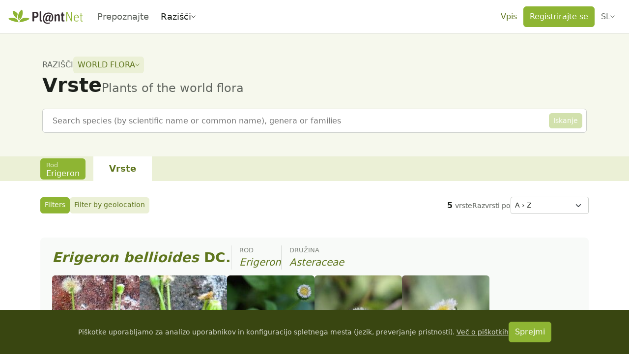

--- FILE ---
content_type: text/javascript; charset=utf-8
request_url: https://identify.plantnet.org/_nuxt/DPIz9eRA.js
body_size: 3990
content:
import{H as J,L as X,M as tt,a as et}from"./CviypX0Y.js";import{_ as ot}from"./BdBP0Wxs.js";import{h as L,x as F,A as M,i as w,B as st,C as S,c as h,o as p,g as e,j as k,e as t,c9 as at,U as nt,b as n,t as s,b5 as lt,u as P,a3 as it,d as C,f as a,k as m,J as B,p as z,y as E,H as I,D as rt,I as ct,ba as A,V as ut,c2 as dt,K as pt,c3 as _t,F as j,r as D,s as mt,O as N,q as ft,_ as ht,ca as gt,E as kt,Q as R,bT as bt}from"./XcKVyxwn.js";import{_ as yt,a as Ct}from"./KhDPXvnC.js";import{_ as wt}from"./C7BJidaa.js";import{u as vt}from"./C-e-v-32.js";import{u as xt}from"./DcsDmAYP.js";import"./C2jaJI_N.js";import"./-GShpuEU.js";import"./L05jyjwp.js";import"./2MeAVGQ_.js";import"./Dt-t0TMi.js";/* empty css        */import"./D7Y9sPd9.js";import"./BKsMzm7F.js";import"./DSat-p-O.js";import"./npoLtoPb.js";import"./BeBE6IxK.js";import"./x_rD_Ya3.js";import"./DkhpxQI5.js";import"./2S_ly1hH.js";import"./DZL2X8vb.js";import"./xU-Z3dsP.js";import"./DxDREFge.js";import"./Dionf5D0.js";import"./Dtn4jEf2.js";import"./DlAUqK2U.js";const Lt={class:"toast-container position-fixed bottom-0 end-0 p-3"},$t=["href"],Ht={__name:"Donations",setup(v){const i=L(),{$pnApi:o}=F(),l=M(!1),r=w(()=>i.state.donations),u=()=>{i.state.donations&&(i.state.donations.displayed||(l.value=!0,i.commit("setDonationsDisplayed")))};st(r,u);const _=async()=>{try{const c=await o("donations");i.commit("setDonations",c)}catch{}};return S(async()=>{await _(),u()}),(c,g)=>(p(),h(lt,{to:"#teleports"},[e("div",Lt,[t(r)&&t(r).url&&t(r).highlight?(p(),h(at,{key:0,modelValue:t(l),"onUpdate:modelValue":g[0]||(g[0]=d=>nt(l)?l.value=d:null),variant:"success",title:t(r).subtitle||"Pl@ntNet","auto-hide":!1},{default:n(()=>[e("p",null,s(t(r).message||""),1),e("a",{href:t(r).url,target:"_blank",class:"fw-bold btn btn-sm btn-light"},s(t(r).title||""),9,$t)]),_:1},8,["modelValue","title"])):k("",!0)])]))}},Mt={key:0,"data-cy":"cookie-box",class:"cookie-box fixed-bottom d-flex justify-content-center align-items-center"},Bt={href:"https://www.cookiesandyou.com/",target:"_blank"},Pt={__name:"CookieBox",setup(v){const{t:i}=P(),o=L(),l=it("cookieconsent_status",{maxAge:3600*24*60,path:"/",sameSite:"lax"}),r=w(()=>o.state.hasAcceptedCookies),u=()=>{l.value=!0,o.commit("setHasAcceptedCookies",!0)};return(_,c)=>t(r)?k("",!0):(p(),C("div",Mt,[e("p",null,[m(s(t(i)("We use cookies for user analysis and website configuration (language, authentication)."))+" ",1),e("a",Bt,s(t(i)("Learn more about cookies")),1)]),a(B,{variant:"primary",onClick:u},{default:n(()=>[m(s(t(i)("Accept")),1)]),_:1})]))}},Tt=z("/images/plantnet-logo-title-white.png"),Vt=z("/images/gbif/gbif-publisher.png"),At={class:"app-footer"},jt={class:"app-footer-container"},Dt=["href"],Nt={style:{flex:"1","min-width":"100px"}},Rt={class:"app-footer-links-title"},Ft={key:0},St=["href"],zt={style:{flex:"1","min-width":"100px"}},Et={class:"app-footer-links-title"},It={href:"https://docs.plantnet.org",target:"_blank"},Zt={href:"https://poeditor.com/join/project?hash=TPsTTctdlo",target:"_blank"},qt={style:{flex:"1","min-width":"100px"}},Ot={class:"app-footer-links-title"},Ut={style:{flex:"1","min-width":"100px"}},Kt={class:"app-footer-links-title"},Qt={href:"https://plantnet.org/#contact",target:"_blank"},Wt={href:"https://plantnet.github.io/status/",target:"_blank"},Yt={class:"app-footer-bottom"},Gt={class:"d-block"},Jt={__name:"Footer",setup(v){const i=rt(),{t:o}=P(),l=E(),r=L(),u=w(()=>r.state.donations);return(_,c)=>{const g=I,d=ct,b=wt,$=Pt;return p(),C("footer",At,[e("div",jt,[a(b,{space:"var(--s5)",justify:"center"},{default:n(()=>[a(g,{space:"var(--s0)"},{default:n(()=>[c[1]||(c[1]=e("img",{src:Tt,height:"30",width:"154",alt:"Pl@ntNet",loading:"lazy"},null,-1)),e("a",{href:`https://www.gbif.org/publisher/${t(i).public.gbifPublisher}`,target:"_blank"},c[0]||(c[0]=[e("img",{src:Vt,alt:"GBIF",height:"80",width:"80",loading:"lazy",style:{"mix-blend-mode":"plus-lighter"}},null,-1)]),8,Dt)]),_:1}),a(b,{space:"var(--s3)",justify:"space-between"},{default:n(()=>[e("div",Nt,[e("h2",Rt,s(t(o)("Organization")),1),e("ul",null,[c[2]||(c[2]=e("li",null,[e("a",{href:"https://plantnet.org",target:"_blank"},"Plantnet.org")],-1)),t(u)&&t(u).enabled?(p(),C("li",Ft,[e("a",{href:t(u).url,target:"_blank"},s(t(u).title),9,St)])):k("",!0),e("li",null,[a(d,{to:t(l)({name:"static",params:{static:"team"}})},{default:n(()=>[m(s(t(o)("Team")),1)]),_:1},8,["to"])])])]),e("div",zt,[e("h2",Et,s(t(o)("Resources")),1),e("ul",null,[e("li",null,[e("a",It,s(t(o)("Documentation")),1)]),e("li",null,[a(d,{to:t(l)({name:"static",params:{static:"faq"}})},{default:n(()=>[m(s(t(o)("FAQ")),1)]),_:1},8,["to"])]),e("li",null,[a(d,{to:t(l)({name:"static",params:{static:"open_data"}})},{default:n(()=>[m(s(t(o)("Open data")),1)]),_:1},8,["to"])]),c[3]||(c[3]=e("li",null,[e("a",{href:"https://my.plantnet.org",target:"_blank"},"API")],-1)),e("li",null,[a(d,{to:t(l)({name:"stats"})},{default:n(()=>[m(s(t(o)("Stats")),1)]),_:1},8,["to"])]),e("li",null,[e("a",Zt,s(t(o)("Translations")),1)]),e("li",null,[a(d,{to:t(l)({name:"release_notes"})},{default:n(()=>[m(s(t(o)("Release notes")),1)]),_:1},8,["to"])])])]),e("div",qt,[e("h2",Ot,s(t(o)("Legal")),1),e("ul",null,[e("li",null,[a(d,{to:t(l)({name:"static",params:{static:"credits"}})},{default:n(()=>[m(s(t(o)("About")),1)]),_:1},8,["to"])]),e("li",null,[a(d,{to:t(l)({name:"static",params:{static:"terms_of_use"}})},{default:n(()=>[m(s(t(o)("Terms of use")),1)]),_:1},8,["to"])]),e("li",null,[a(d,{to:t(l)({name:"static",params:{static:"legal_notice"}})},{default:n(()=>[m(s(t(o)("Legal mentions")),1)]),_:1},8,["to"])])])]),e("div",Ut,[e("h2",Kt,s(t(o)("Contact us")),1),e("ul",null,[e("li",null,[e("a",Qt,s(t(o)("Contact")),1)]),e("li",null,[e("a",Wt,s(t(o)("System health")),1)])])])]),_:1})]),_:1}),e("div",Yt,[a(b,{justify:"space-between",align:"center"},{default:n(()=>[e("small",Gt,"Copyright © 2014-"+s(new Date().getFullYear())+" Pl@ntNet™",1),a(b,{space:"var(--s-2)"},{default:n(()=>c[4]||(c[4]=[e("a",{href:"https://twitter.com/plantnetproject",target:"_blank"},[e("svg",{viewBox:"0 0 24 24",xmlns:"http://www.w3.org/2000/svg",class:"social-link"},[e("title",null,"X"),e("path",{d:"M13.4979 10.3155L21.3156 1H19.463L12.6749 9.08852L7.25324 1H1L9.19861 13.2313L1 23H2.85265L10.0211 14.4583L15.7468 23H22L13.4974 10.3155H13.4979ZM10.9604 13.339L10.1297 12.1211L3.52019 2.42965H6.36576L11.6997 10.2509L12.5304 11.4689L19.4639 21.6354H16.6183L10.9604 13.3395V13.339Z"})])],-1),e("a",{href:"https://www.facebook.com/PlantNetProject/",target:"_blank"},[e("svg",{viewBox:"0 0 24 24",xmlns:"http://www.w3.org/2000/svg",class:"social-link"},[e("title",null,"Facebook"),e("path",{d:"M23.625 12C23.625 5.57812 18.4219 0.375 12 0.375C5.57812 0.375 0.375 5.57812 0.375 12C0.375 17.8022 4.62609 22.6116 10.1836 23.4844V15.3605H7.23047V12H10.1836V9.43875C10.1836 6.52547 11.918 4.91625 14.5744 4.91625C15.8466 4.91625 17.1769 5.14313 17.1769 5.14313V8.0025H15.7106C14.2669 8.0025 13.8164 8.89875 13.8164 9.81797V12H17.0405L16.5248 15.3605H13.8164V23.4844C19.3739 22.6116 23.625 17.8022 23.625 12Z"})])],-1),e("a",{href:"https://www.instagram.com/plantnet/",target:"_blank"},[e("svg",{viewBox:"0 0 24 24",xmlns:"http://www.w3.org/2000/svg",class:"social-link"},[e("title",null,"Instagram"),e("path",{"fill-rule":"evenodd","clip-rule":"evenodd",d:"M22.9227 7.46402C22.8393 5.70166 22.4368 4.14058 21.146 2.8544C19.8601 1.56822 18.2994 1.16568 16.5374 1.07732C14.7215 0.974227 9.27853 0.974227 7.46258 1.07732C5.70552 1.16077 4.14479 1.56332 2.85399 2.84949C1.56319 4.13567 1.16564 5.69675 1.0773 7.45911C0.974233 9.27547 0.974233 14.7196 1.0773 16.536C1.16074 18.2983 1.56319 19.8594 2.85399 21.1456C4.14479 22.4318 5.70061 22.8343 7.46258 22.9227C9.27853 23.0258 14.7215 23.0258 16.5374 22.9227C18.2994 22.8392 19.8601 22.4367 21.146 21.1456C22.4319 19.8594 22.8344 18.2983 22.9227 16.536C23.0258 14.7196 23.0258 9.28038 22.9227 7.46402ZM6.36319 12C6.36319 8.87783 8.88098 6.35948 12.0025 6.35948C15.1239 6.35948 17.6417 8.87783 17.6417 12C17.6417 15.1222 15.1239 17.6405 12.0025 17.6405C8.88098 17.6405 6.36319 15.1222 6.36319 12ZM17.8724 7.44438C18.5988 7.44438 19.1877 6.8602 19.1877 6.12875C19.1877 5.40221 18.5988 4.81312 17.8724 4.81312C17.146 4.81312 16.5571 5.40221 16.5571 6.12875C16.5571 6.85529 17.1411 7.44438 17.8724 7.44438Z"}),e("path",{d:"M12.0025 15.6671C9.98528 15.6671 8.3362 14.0225 8.3362 12C8.3362 9.97746 9.98037 8.33292 12.0025 8.33292C14.0245 8.33292 15.6687 9.97746 15.6687 12C15.6687 14.0225 14.0196 15.6671 12.0025 15.6671Z"})])],-1)])),_:1})]),_:1})])]),a($)])}}},Xt=()=>{const{$pnApi:v}=F(),i=L(),{showToaster:o}=vt({defaultTitle:"Pl@ntNet"}),l=w(()=>i.getters["error/getMessage"]()),r=w(()=>i.state.messages),u=async()=>{try{const _=await v("messages");i.commit("setMessages",_)}catch(_){console.error(_)}};A(()=>{r.value&&r.value.length>0&&r.value.forEach(_=>{_.displayed||(o({body:_.message}),i.commit("setDisplayed",_.message))})}),A(()=>{l.value&&(o({body:l.value}),i.commit("error/setMessage",null))}),S(u)},te=["data-mobile"],ee={class:"__nuxt-error-page default-layout-error"},oe={class:"error"},se={class:"default-layout-error-title"},ae={class:"default-layout-error-description"},ne={key:1},le={class:"d-block mt-5"},De={__name:"default",setup(v){const i=xt(),o=ut(),l=dt(),r=E(),{t:u}=P(),_=pt("errorBoundary"),c=M(null);R(bt,c);const g=M(null),d=w(()=>!!o.query.mobile);R("globalConfirmLoginModal",g),Xt();const b=async H=>{await kt(r("/")),H()},$=()=>(window.location.reload(),!1),x=_t({dir:!0,seo:!0});return l.afterEach(()=>{_.value?.clearError()}),(H,y)=>{const Z=X,q=tt,O=J,U=ot,T=ht,K=I,Q=Ct,W=Ht,Y=Jt,G=et;return p(),h(G,{lang:t(x).htmlAttrs.lang,dir:t(x).htmlAttrs.dir},{default:n(()=>[a(O,null,{default:n(()=>[t(o).meta.noHeadLink?k("",!0):(p(!0),C(j,{key:0},D(t(x).link,f=>(p(),h(Z,{key:f.hid,id:f.hid,rel:f.rel,href:f.href,hreflang:f.hreflang},null,8,["id","rel","href","hreflang"]))),128)),(p(!0),C(j,null,D(t(x).meta,f=>(p(),h(q,{key:f.hid,id:f.hid,property:f.property,content:f.content},null,8,["id","property","content"]))),128))]),_:1}),e("div",{class:N({"app-layout":t(o).meta.appLayout}),style:mt({backgroundColor:t(o).meta.backgroundColor})},[t(d)?k("",!0):(p(),h(yt,{key:0,"project-id":t(i),"background-color":t(o).meta.backgroundColor},null,8,["project-id","background-color"])),a(Q,{ref_key:"errorBoundary",ref:_},{error:n(({clearError:f,error:V})=>[e("div",ee,[e("div",oe,[a(K,{align:"center"},{default:n(()=>[a(T,{icon:"alert-circle",size:"2em"}),e("div",se,s(V.message),1),e("p",ae,[V.statusCode<500?(p(),h(B,{key:0,variant:"outline-secondary",onClick:ie=>b(f)},{default:n(()=>[m(s(t(u)("Back to the home page")),1)]),_:2},1032,["onClick"])):(p(),C("span",ne,[y[1]||(y[1]=m(" Please check ")),y[2]||(y[2]=e("a",{href:"https://plantnet.github.io/status/",target:"_blank",class:"error-link fw-bold"}," Pl@ntNet System health ",-1)),e("span",le,[a(B,{variant:"light",size:"sm",onClick:$},{default:n(()=>[a(T,{icon:"rotate-right"}),y[0]||(y[0]=m(" Refresh "))]),_:1})])]))])]),_:2},1024)])])]),default:n(()=>[e("main",{role:"main",class:N(["default-layout-main",{"my-5":!t(o).meta.noLayout&&!t(d),container:!t(o).meta.fullscreen&&!t(o).meta.noLayout,"container-fluid":t(o).meta.fullscreen&&!t(o).meta.noLayout}]),"data-mobile":t(d)},[ft(H.$slots,"default"),a(U,{ref_key:"confirmLoginModalRef",ref:g,title:t(u)("Login or register"),"ok-title":t(u)("Login")},{default:n(()=>[m(s(t(u)('You need to be login to use this feature. Click on the "Login" button below (you will be redirected back to this page once connected).')),1)]),_:1},8,["title","ok-title"])],10,te)]),_:3},512),t(d)?k("",!0):(p(),h(W,{key:1})),a(t(gt)),!t(d)&&!t(o).meta.appLayout?(p(),h(Y,{key:2})):k("",!0)],6)]),_:3},8,["lang","dir"])}}};export{De as default};


--- FILE ---
content_type: text/javascript; charset=utf-8
request_url: https://identify.plantnet.org/_nuxt/DYE57F3u.js
body_size: 1126
content:
import{_ as w}from"./Dtn4jEf2.js";import{_ as C}from"./Dt-t0TMi.js";import{_ as H}from"./1SjZoMS0.js";import{u as N,A as k,am as B,K as R,d,o as u,f as m,b as V,g as h,t as v,e as l,i as x,j as $,s as F}from"./XcKVyxwn.js";import{u as q}from"./2MeAVGQ_.js";const z={class:"pn-map-search-field"},L={class:"d-block"},M={__name:"MapSearchField",emits:["select"],setup(e,{emit:p}){const g=p,{t:a,locale:f}=N();let o;const s=k(!1),n=B([]),y=R("multiselect"),r=i=>{g("select",i),y.value?.clearSingleLabel()},S=q(async i=>{o&&o.abort(),s.value=!0,o=new AbortController;const b=o.signal;if(!i.trim()){n.value=[],s.value=!1;return}try{const t=await $fetch("https://photon.komoot.io/api/",{signal:b,params:{q:i,lang:f.value,limit:5}});n.value=t.features.map(c=>({id:c.properties.osm_id,label:c.properties.name,properties:c.properties,geometry:c.geometry}))}catch(t){if(t.options?.signal?.aborted)return;console.error("Error fetching search results:",t)}s.value=!1},500);return(i,b)=>(u(),d("div",z,[m(H,{ref:"multiselect",placeholder:l(a)("Search a location"),options:l(n),"internal-search":!1,"show-no-options":!1,"show-no-results":!1,loading:l(s),size:"sm","no-caret":"",onSearchChange:l(S),onSelect:r},{option:V(({option:t})=>[h("div",null,[h("strong",L,v(t.label),1),h("small",null,v(t.properties.state?`${t.properties.state}, `:"")+v(t.properties.country),1)])]),_:1},8,["placeholder","options","loading","onSearchChange"])]))}},P=["data-rounded"],A={key:0,style:{position:"absolute",top:"10px",left:"50%","z-index":"1000",transform:"translateX(-50%)"}},D=["id"],E={key:0,class:"map-layout-progress-bar"},J={__name:"MapLayout",props:{id:{type:String,required:!0},height:{type:[Number,String],required:!0},maxHeight:{type:[Number,String],default:"85vh"},loading:{type:Boolean,default:!1},loadingVariant:{type:String,default:"overlay"},loadingProgress:{type:Number,default:null},rounded:{type:String,default:"all"},showSearchField:{type:Boolean,default:!1}},emits:["select:location"],setup(e,{expose:p,emit:g}){const a=e,f=g,o=k(null),s=x(()=>typeof a.height=="number"?`${a.height}px`:a.height),n=x(()=>typeof a.maxHeight=="number"?`${a.maxHeight}px`:a.maxHeight),y=async r=>{if(r?.geometry?.coordinates){const[_,S]=r.geometry.coordinates;f("select:location",{lat:S,lon:_})}};return p({element:o}),(r,_)=>(u(),d("div",{class:"map-layout","data-rounded":e.rounded,style:F({height:l(s),maxHeight:l(n)})},[e.showSearchField?(u(),d("div",A,[m(M,{onSelect:y})])):$("",!0),h("div",{id:e.id,ref_key:"mapRef",ref:o,dir:"ltr",class:"map-layout-lealet-map"},[(e.loading||e.loadingVariant==="progress")&&e.loadingProgress!==null?(u(),d("div",E,[m(w,{value:e.loadingProgress,height:"8px"},null,8,["value"])])):$("",!0),m(C,{loading:e.loading,variant:"dark"},null,8,["loading"])],8,D)],12,P))}};export{J as _};


--- FILE ---
content_type: text/javascript; charset=utf-8
request_url: https://identify.plantnet.org/_nuxt/j1X_cozR.js
body_size: 64
content:
import{bV as t,ad as q}from"./XcKVyxwn.js";var r,a;function E(){if(a)return r;a=1;var s=t();function u(e,i){return s(e,i)}return r=u,r}var l=E();const n=q(l);export{n as i};


--- FILE ---
content_type: text/javascript; charset=utf-8
request_url: https://identify.plantnet.org/_nuxt/DFN9eHcJ.js
body_size: 617
content:
import{c as t,o as n,b as o,q as l,j as d,J as _,f as v,_ as p}from"./XcKVyxwn.js";import{_ as f}from"./C7BJidaa.js";const C={__name:"PnChip",props:{variant:{type:String,default:"secondary",validator:e=>["secondary","primary","danger","warning"].includes(e)},removeable:{type:Boolean,default:!1}},emits:["removed"],setup(e,{emit:r}){const s=r;return(m,a)=>{const c=p,i=f;return n(),t(i,{class:"pn-chip",space:"var(--s-3)",align:"center","data-variant":e.variant,"data-removable":e.removeable},{default:o(()=>[l(m.$slots,"default"),e.removeable?(n(),t(_,{key:0,size:"sm",onClick:a[0]||(a[0]=u=>s("removed"))},{default:o(()=>[v(c,{icon:"remove"})]),_:1})):d("",!0)]),_:3},8,["data-variant","data-removable"])}}};export{C as _};
